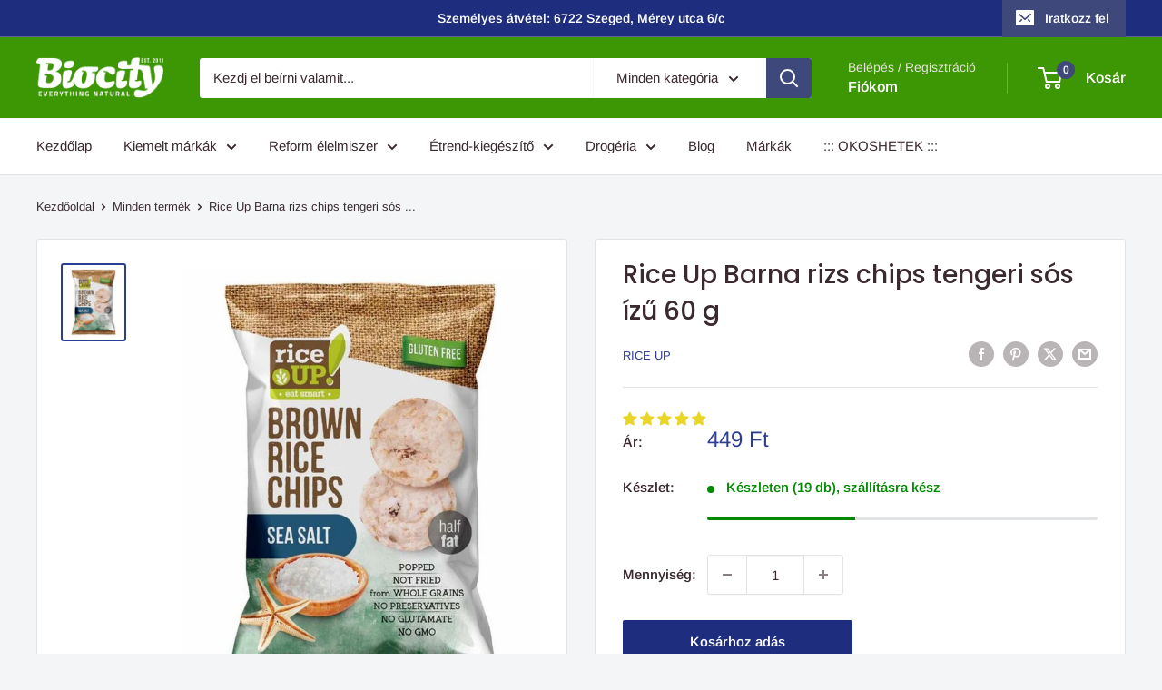

--- FILE ---
content_type: text/javascript
request_url: https://www.biocity.hu/cdn/shop/t/22/assets/custom.js?v=102476495355921946141745768986
body_size: -614
content:
//# sourceMappingURL=/cdn/shop/t/22/assets/custom.js.map?v=102476495355921946141745768986


--- FILE ---
content_type: text/javascript; charset=utf-8
request_url: https://www.biocity.hu/products/rice-up-barna-rizs-chips-tengeri-sos-izu-60-g.js
body_size: 200
content:
{"id":4518967640196,"title":"Rice Up Barna rizs chips tengeri sós ízű 60 g","handle":"rice-up-barna-rizs-chips-tengeri-sos-izu-60-g","description":"\u003cp\u003eAz új, Rice Up! Chipsek teljes kiőrlésű barna rizsből készültek.\u003c\/p\u003e\n\u003cp\u003e\u003cbr\u003e\u003cbr\u003e\u003c\/p\u003e\n\u003cul\u003e\n\u003cli\u003eSemmi mesterséges ízesítés\u003c\/li\u003e\n\u003c\/ul\u003e\n\u003cp\u003e\u003cbr\u003e\u003c\/p\u003e\n\u003cul\u003e\n\u003cli\u003eTartósítószer mentes\u003c\/li\u003e\n\u003c\/ul\u003e\n\u003cp\u003e\u003cbr\u003e\u003c\/p\u003e\n\u003cul\u003e\n\u003cli\u003eGluténmentes\u003c\/li\u003e\n\u003c\/ul\u003e\n\u003cp\u003e\u003cbr\u003e\u003c\/p\u003e\n\u003cul\u003e\n\u003cli\u003eRemek rostforrás\u003c\/li\u003e\n\u003c\/ul\u003e\n\u003cp\u003e\u003cbr\u003e\u003c\/p\u003e\n\u003cul\u003e\n\u003cli\u003eOlívaolajjal készült\u003c\/li\u003e\n\u003c\/ul\u003e\n\u003cp\u003e\u003cbr\u003e\u003c\/p\u003e\n\u003cul\u003e\n\u003cli\u003eNem olajban sütött\u003c\/li\u003e\n\u003c\/ul\u003e\n\u003cp\u003e\u003cbr\u003e\u003c\/p\u003e\n\u003cul\u003e\n\u003cli\u003eGluténmentes\u003c\/li\u003e\n\u003c\/ul\u003e\n\u003cp\u003e\u003cbr\u003e\u003c\/p\u003e\n\u003cul\u003e\n\u003cli\u003eGMO mentes\u003c\/li\u003e\n\u003c\/ul\u003e\n\u003cp\u003e\u003cbr\u003eÖsszetevők: teljes kiőrlésű barna rizs (83%), olívaolaj (16%), tengeri só (0,9%) Átlagos tápérték 100g-ban: Energia (kJ): 1926 kJEnergia (kcal): 459 kcal Zsír (g): 17 g -telített zsír (g): 2,6 g Szénhidrát (g): 65 g -cukor (g): 1,5 g Rost (g): 8,9 g Fehérje (g): 7,1 g Só (g): 0,98 g\u003c\/p\u003e","published_at":"2023-06-13T11:48:03+02:00","created_at":"2020-01-31T15:24:51+01:00","vendor":"RICE UP","type":"Reform élelmiszer","tags":["afa18","bfns","Egység-60g","fprice","Készlet-Igen","omfp","Reform-élelmiszer","Reform-élelmiszer-Rágcsálnivalók-édességek-snackek","Reform-élelmiszer-Édességek-rágcsálnivalók","reformelelmiszer"],"price":44900,"price_min":44900,"price_max":44900,"available":true,"price_varies":false,"compare_at_price":null,"compare_at_price_min":0,"compare_at_price_max":0,"compare_at_price_varies":false,"variants":[{"id":31999638208644,"title":"Default Title","option1":"Default Title","option2":null,"option3":null,"sku":"BC375","requires_shipping":true,"taxable":true,"featured_image":null,"available":true,"name":"Rice Up Barna rizs chips tengeri sós ízű 60 g","public_title":null,"options":["Default Title"],"price":44900,"weight":60,"compare_at_price":null,"inventory_management":"shopify","barcode":"3800233073393","requires_selling_plan":false,"selling_plan_allocations":[]}],"images":["\/\/cdn.shopify.com\/s\/files\/1\/0308\/2987\/1236\/products\/rice_up_barna_rizs_chips_tengeri_s_s_z_60_g.jpg?v=1580480709"],"featured_image":"\/\/cdn.shopify.com\/s\/files\/1\/0308\/2987\/1236\/products\/rice_up_barna_rizs_chips_tengeri_s_s_z_60_g.jpg?v=1580480709","options":[{"name":"Title","position":1,"values":["Default Title"]}],"url":"\/products\/rice-up-barna-rizs-chips-tengeri-sos-izu-60-g","media":[{"alt":null,"id":6359093182596,"position":1,"preview_image":{"aspect_ratio":0.818,"height":825,"width":675,"src":"https:\/\/cdn.shopify.com\/s\/files\/1\/0308\/2987\/1236\/products\/rice_up_barna_rizs_chips_tengeri_s_s_z_60_g.jpg?v=1580480709"},"aspect_ratio":0.818,"height":825,"media_type":"image","src":"https:\/\/cdn.shopify.com\/s\/files\/1\/0308\/2987\/1236\/products\/rice_up_barna_rizs_chips_tengeri_s_s_z_60_g.jpg?v=1580480709","width":675}],"requires_selling_plan":false,"selling_plan_groups":[]}